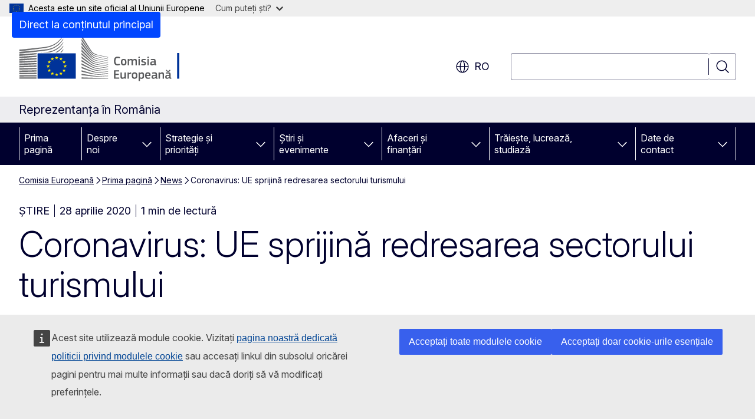

--- FILE ---
content_type: text/html; charset=UTF-8
request_url: https://romania.representation.ec.europa.eu/news/coronavirus-ue-sprijina-redresarea-sectorului-turismului-2020-04-28_ro
body_size: 16628
content:
<!DOCTYPE html>
<html lang="ro" dir="ltr" prefix="og: https://ogp.me/ns#">
  <head>
    <meta charset="utf-8" />
<meta name="description" content="Comisia sprijină statele membre pentru a face față impactului resimțit în sectorul turismului din cauza coronavirsului. Ieri, 27 aprilie, în..." />
<meta name="keywords" content="politica transporturilor" />
<link rel="canonical" href="https://romania.representation.ec.europa.eu/news/coronavirus-ue-sprijina-redresarea-sectorului-turismului-2020-04-28_ro" />
<meta property="og:determiner" content="auto" />
<meta property="og:site_name" content="Reprezentanța în România" />
<meta property="og:type" content="website" />
<meta property="og:url" content="https://romania.representation.ec.europa.eu/news/coronavirus-ue-sprijina-redresarea-sectorului-turismului-2020-04-28_ro" />
<meta property="og:title" content="Coronavirus: UE sprijină redresarea sectorului turismului" />
<meta property="og:description" content="Comisia sprijină statele membre pentru a face față impactului resimțit în sectorul turismului din cauza coronavirsului. Ieri, 27 aprilie, în..." />
<meta property="og:image" content="https://romania.representation.ec.europa.eu/sites/default/files/styles/ewcms_metatag_image/public/2021-06/turism.png?itok=47s5TL_8" />
<meta property="og:image:alt" content="turism.png" />
<meta property="og:updated_time" content="2020-04-28T14:00:00+0200" />
<meta name="twitter:card" content="summary_large_image" />
<meta name="twitter:description" content="Comisia sprijină statele membre pentru a face față impactului resimțit în sectorul turismului din cauza coronavirsului. Ieri, 27 aprilie, în..." />
<meta name="twitter:title" content="Coronavirus: UE sprijină redresarea sectorului turismului" />
<meta name="twitter:image" content="https://romania.representation.ec.europa.eu/sites/default/files/styles/ewcms_metatag_image/public/2021-06/turism.png?itok=47s5TL_8" />
<meta name="twitter:image:alt" content="turism.png" />
<meta http-equiv="X-UA-Compatible" content="IE=edge,chrome=1" />
<meta name="Generator" content="Drupal 11 (https://www.drupal.org)" />
<meta name="MobileOptimized" content="width" />
<meta name="HandheldFriendly" content="true" />
<meta name="viewport" content="width=device-width, initial-scale=1.0" />
<script type="application/json">{"service":"preview","position":"before"}</script>
<script type="application/ld+json">{
    "@context": "https:\/\/schema.org",
    "@type": "BreadcrumbList",
    "itemListElement": [
        {
            "@type": "ListItem",
            "position": 1,
            "item": {
                "@id": "https:\/\/commission.europa.eu\/index_en",
                "name": "Comisia Europeană"
            }
        },
        {
            "@type": "ListItem",
            "position": 2,
            "item": {
                "@id": "https:\/\/romania.representation.ec.europa.eu\/index_ro",
                "name": "Prima pagină"
            }
        },
        {
            "@type": "ListItem",
            "position": 3,
            "item": {
                "@id": "https:\/\/romania.representation.ec.europa.eu\/news_ro",
                "name": "News"
            }
        },
        {
            "@type": "ListItem",
            "position": 4,
            "item": {
                "@id": "https:\/\/romania.representation.ec.europa.eu\/news\/coronavirus-ue-sprijina-redresarea-sectorului-turismului-2020-04-28_ro",
                "name": "Coronavirus: UE sprijină redresarea sectorului turismului"
            }
        }
    ]
}</script>
<link rel="icon" href="/themes/contrib/oe_theme/images/favicons/ec/favicon.ico" type="image/vnd.microsoft.icon" />
<link rel="alternate" hreflang="ro" href="https://romania.representation.ec.europa.eu/news/coronavirus-ue-sprijina-redresarea-sectorului-turismului-2020-04-28_ro" />
<link rel="icon" href="/themes/contrib/oe_theme/images/favicons/ec/favicon.svg" type="image/svg+xml" />
<link rel="apple-touch-icon" href="/themes/contrib/oe_theme/images/favicons/ec/favicon.png" />

    <title>Coronavirus: UE sprijină redresarea sectorului turismului - Reprezentanța în România</title>
    <link rel="stylesheet" media="all" href="/sites/default/files/css/css_EuvOIPfkz_qxRHe78dBZIZl86eue_yHpGlh_OYXRNGM.css?delta=0&amp;language=ro&amp;theme=ewcms_theme&amp;include=eJxFyUEKwCAMBMAPCXlSUFkwYIyYheLvS0-9zGXwdE_BpzJi0nYJKAcc0sN3LCzqtHbquYr-7z62WPIm4dJq4gWS5B4w" />
<link rel="stylesheet" media="all" href="/sites/default/files/css/css_c_eGwh-jPNTkPVz-aARKEyu5u_7qpWFEybTfwAJtpBQ.css?delta=1&amp;language=ro&amp;theme=ewcms_theme&amp;include=eJxFyUEKwCAMBMAPCXlSUFkwYIyYheLvS0-9zGXwdE_BpzJi0nYJKAcc0sN3LCzqtHbquYr-7z62WPIm4dJq4gWS5B4w" />
<link rel="stylesheet" media="print" href="/sites/default/files/css/css__WjVmlL4kE6ZJfK-lI1Al4Mo1u8fan5oIFj10lljxkw.css?delta=2&amp;language=ro&amp;theme=ewcms_theme&amp;include=eJxFyUEKwCAMBMAPCXlSUFkwYIyYheLvS0-9zGXwdE_BpzJi0nYJKAcc0sN3LCzqtHbquYr-7z62WPIm4dJq4gWS5B4w" />
<link rel="stylesheet" media="all" href="/sites/default/files/css/css_X7o2R2Nl7jdwduOHX3u0xIDUbhFvvtlpcPEcFDzxWgU.css?delta=3&amp;language=ro&amp;theme=ewcms_theme&amp;include=eJxFyUEKwCAMBMAPCXlSUFkwYIyYheLvS0-9zGXwdE_BpzJi0nYJKAcc0sN3LCzqtHbquYr-7z62WPIm4dJq4gWS5B4w" />
<link rel="stylesheet" media="print" href="/sites/default/files/css/css_mYvZdEmPEsEibE0OesxxPr1VxKla8juufzEOLpbE0c4.css?delta=4&amp;language=ro&amp;theme=ewcms_theme&amp;include=eJxFyUEKwCAMBMAPCXlSUFkwYIyYheLvS0-9zGXwdE_BpzJi0nYJKAcc0sN3LCzqtHbquYr-7z62WPIm4dJq4gWS5B4w" />
<link rel="stylesheet" media="all" href="/sites/default/files/css/css_Hk58tebOWu-aPhSaia-QUuolG2-kryZLyCKthCgKkek.css?delta=5&amp;language=ro&amp;theme=ewcms_theme&amp;include=eJxFyUEKwCAMBMAPCXlSUFkwYIyYheLvS0-9zGXwdE_BpzJi0nYJKAcc0sN3LCzqtHbquYr-7z62WPIm4dJq4gWS5B4w" />
<link rel="stylesheet" media="print" href="/sites/default/files/css/css_KU4Z-K32rS5qN873e8GpThohBsS-ACbhJYwNjV2vYXg.css?delta=6&amp;language=ro&amp;theme=ewcms_theme&amp;include=eJxFyUEKwCAMBMAPCXlSUFkwYIyYheLvS0-9zGXwdE_BpzJi0nYJKAcc0sN3LCzqtHbquYr-7z62WPIm4dJq4gWS5B4w" />

    
  </head>
  <body class="language-ro ecl-typography path-node page-node-type-oe-news">
          <a
  href="#main-content"
  class="ecl-link ecl-link--primary ecl-skip-link"
   id="skip-id"
>Direct la conținutul principal</a>

        <div id="cck_here"></div>    <script type="application/json">{"utility":"globan","theme":"light","logo":true,"link":true,"mode":false}</script>

      <div class="dialog-off-canvas-main-canvas" data-off-canvas-main-canvas>
          <header
  class="ecl-site-header ecl-site-header-with-logo-l ecl-site-header--has-menu"
  data-ecl-auto-init="SiteHeader"
>
  
    <div class="ecl-site-header__header">
        <div class="ecl-site-header__inner">
      <div class="ecl-site-header__background">
        <div class="ecl-site-header__header">
          <div class="ecl-site-header__container ecl-container">
            <div class="ecl-site-header__top" data-ecl-site-header-top>
                    <a
    class="ecl-link ecl-link--standalone ecl-site-header__logo-link"
    href="https://commission.europa.eu/index_ro"
    aria-label="Prima pagină - Comisia Europeană"
    data-aria-label-en="Home - European Commission"
  >
                                <picture
  class="ecl-picture ecl-site-header__picture"
   title="Comisia&#x20;European&#x0103;"
><source 
                  srcset="/themes/contrib/oe_theme/dist/ec/images/logo/positive/logo-ec--ro.svg"
                          media="(min-width: 996px)"
                      ><img 
          class="ecl-site-header__logo-image ecl-site-header__logo-image--l"
              src="/themes/contrib/oe_theme/dist/ec/images/logo/logo-ec--mute.svg"
              alt="Logoul Comisiei Europene"
          ></picture>  </a>


              <div class="ecl-site-header__action">
                  <div class="ecl-site-header__language"><a
    class="ecl-button ecl-button--tertiary ecl-button--neutral ecl-site-header__language-selector"
    href="https://romania.representation.ec.europa.eu/news/coronavirus-ue-sprijina-redresarea-sectorului-turismului-2020-04-28_ro"
    data-ecl-language-selector
    role="button"
    aria-label="Change language, current language is română - ro"
      aria-controls="language-list-overlay"
    ><span class="ecl-site-header__language-icon"><span 
  class="wt-icon--global ecl-icon ecl-icon--m ecl-site-header__icon ecl-icon--global"
  aria-hidden="false"
   title="ro" role="img"></span></span>ro</a><div class="ecl-site-header__language-container" id="language-list-overlay" hidden data-ecl-language-list-overlay aria-labelledby="ecl-site-header__language-title" role="dialog"><div class="ecl-site-header__language-header"><div
        class="ecl-site-header__language-title"
        id="ecl-site-header__language-title"
      >Select your language</div><button
  class="ecl-button ecl-button--tertiary ecl-button--neutral ecl-site-header__language-close ecl-button--icon-only"
  type="submit"
   data-ecl-language-list-close
><span class="ecl-button__container"><span class="ecl-button__label" data-ecl-label="true">Închideți</span><span 
  class="wt-icon--close ecl-icon ecl-icon--m ecl-button__icon ecl-icon--close"
  aria-hidden="true"
   data-ecl-icon></span></span></button></div><div
      class="ecl-site-header__language-content"
      data-ecl-language-list-content
    ><div class="ecl-site-header__language-category" data-ecl-language-list-eu><ul class="ecl-site-header__language-list" translate="no"><li class="ecl-site-header__language-item"><a
  href="https://romania.representation.ec.europa.eu/news/coronavirus-ue-sprijina-redresarea-sectorului-turismului-2020-04-28_bg"
  class="ecl-link ecl-link--standalone ecl-link--no-visited ecl-site-header__language-link"
   hreflang="bg"
><span class="ecl-site-header__language-link-code">bg</span><span class="ecl-site-header__language-link-label" lang="bg">български</span></a></li><li class="ecl-site-header__language-item"><a
  href="https://romania.representation.ec.europa.eu/news/coronavirus-ue-sprijina-redresarea-sectorului-turismului-2020-04-28_es"
  class="ecl-link ecl-link--standalone ecl-link--no-visited ecl-site-header__language-link"
   hreflang="es"
><span class="ecl-site-header__language-link-code">es</span><span class="ecl-site-header__language-link-label" lang="es">español</span></a></li><li class="ecl-site-header__language-item"><a
  href="https://romania.representation.ec.europa.eu/news/coronavirus-ue-sprijina-redresarea-sectorului-turismului-2020-04-28_cs"
  class="ecl-link ecl-link--standalone ecl-link--no-visited ecl-site-header__language-link"
   hreflang="cs"
><span class="ecl-site-header__language-link-code">cs</span><span class="ecl-site-header__language-link-label" lang="cs">čeština</span></a></li><li class="ecl-site-header__language-item"><a
  href="https://romania.representation.ec.europa.eu/news/coronavirus-ue-sprijina-redresarea-sectorului-turismului-2020-04-28_da"
  class="ecl-link ecl-link--standalone ecl-link--no-visited ecl-site-header__language-link"
   hreflang="da"
><span class="ecl-site-header__language-link-code">da</span><span class="ecl-site-header__language-link-label" lang="da">dansk</span></a></li><li class="ecl-site-header__language-item"><a
  href="https://romania.representation.ec.europa.eu/news/coronavirus-ue-sprijina-redresarea-sectorului-turismului-2020-04-28_de"
  class="ecl-link ecl-link--standalone ecl-link--no-visited ecl-site-header__language-link"
   hreflang="de"
><span class="ecl-site-header__language-link-code">de</span><span class="ecl-site-header__language-link-label" lang="de">Deutsch</span></a></li><li class="ecl-site-header__language-item"><a
  href="https://romania.representation.ec.europa.eu/news/coronavirus-ue-sprijina-redresarea-sectorului-turismului-2020-04-28_et"
  class="ecl-link ecl-link--standalone ecl-link--no-visited ecl-site-header__language-link"
   hreflang="et"
><span class="ecl-site-header__language-link-code">et</span><span class="ecl-site-header__language-link-label" lang="et">eesti</span></a></li><li class="ecl-site-header__language-item"><a
  href="https://romania.representation.ec.europa.eu/news/coronavirus-ue-sprijina-redresarea-sectorului-turismului-2020-04-28_el"
  class="ecl-link ecl-link--standalone ecl-link--no-visited ecl-site-header__language-link"
   hreflang="el"
><span class="ecl-site-header__language-link-code">el</span><span class="ecl-site-header__language-link-label" lang="el">ελληνικά</span></a></li><li class="ecl-site-header__language-item"><a
  href="https://romania.representation.ec.europa.eu/news/coronavirus-ue-sprijina-redresarea-sectorului-turismului-2020-04-28_en"
  class="ecl-link ecl-link--standalone ecl-link--no-visited ecl-site-header__language-link"
   hreflang="en"
><span class="ecl-site-header__language-link-code">en</span><span class="ecl-site-header__language-link-label" lang="en">English</span></a></li><li class="ecl-site-header__language-item"><a
  href="https://romania.representation.ec.europa.eu/news/coronavirus-ue-sprijina-redresarea-sectorului-turismului-2020-04-28_fr"
  class="ecl-link ecl-link--standalone ecl-link--no-visited ecl-site-header__language-link"
   hreflang="fr"
><span class="ecl-site-header__language-link-code">fr</span><span class="ecl-site-header__language-link-label" lang="fr">français</span></a></li><li class="ecl-site-header__language-item"><a
  href="https://romania.representation.ec.europa.eu/news/coronavirus-ue-sprijina-redresarea-sectorului-turismului-2020-04-28_ga"
  class="ecl-link ecl-link--standalone ecl-link--no-visited ecl-site-header__language-link"
   hreflang="ga"
><span class="ecl-site-header__language-link-code">ga</span><span class="ecl-site-header__language-link-label" lang="ga">Gaeilge</span></a></li><li class="ecl-site-header__language-item"><a
  href="https://romania.representation.ec.europa.eu/news/coronavirus-ue-sprijina-redresarea-sectorului-turismului-2020-04-28_hr"
  class="ecl-link ecl-link--standalone ecl-link--no-visited ecl-site-header__language-link"
   hreflang="hr"
><span class="ecl-site-header__language-link-code">hr</span><span class="ecl-site-header__language-link-label" lang="hr">hrvatski</span></a></li><li class="ecl-site-header__language-item"><a
  href="https://romania.representation.ec.europa.eu/news/coronavirus-ue-sprijina-redresarea-sectorului-turismului-2020-04-28_it"
  class="ecl-link ecl-link--standalone ecl-link--no-visited ecl-site-header__language-link"
   hreflang="it"
><span class="ecl-site-header__language-link-code">it</span><span class="ecl-site-header__language-link-label" lang="it">italiano</span></a></li><li class="ecl-site-header__language-item"><a
  href="https://romania.representation.ec.europa.eu/news/coronavirus-ue-sprijina-redresarea-sectorului-turismului-2020-04-28_lv"
  class="ecl-link ecl-link--standalone ecl-link--no-visited ecl-site-header__language-link"
   hreflang="lv"
><span class="ecl-site-header__language-link-code">lv</span><span class="ecl-site-header__language-link-label" lang="lv">latviešu</span></a></li><li class="ecl-site-header__language-item"><a
  href="https://romania.representation.ec.europa.eu/news/coronavirus-ue-sprijina-redresarea-sectorului-turismului-2020-04-28_lt"
  class="ecl-link ecl-link--standalone ecl-link--no-visited ecl-site-header__language-link"
   hreflang="lt"
><span class="ecl-site-header__language-link-code">lt</span><span class="ecl-site-header__language-link-label" lang="lt">lietuvių</span></a></li><li class="ecl-site-header__language-item"><a
  href="https://romania.representation.ec.europa.eu/news/coronavirus-ue-sprijina-redresarea-sectorului-turismului-2020-04-28_hu"
  class="ecl-link ecl-link--standalone ecl-link--no-visited ecl-site-header__language-link"
   hreflang="hu"
><span class="ecl-site-header__language-link-code">hu</span><span class="ecl-site-header__language-link-label" lang="hu">magyar</span></a></li><li class="ecl-site-header__language-item"><a
  href="https://romania.representation.ec.europa.eu/news/coronavirus-ue-sprijina-redresarea-sectorului-turismului-2020-04-28_mt"
  class="ecl-link ecl-link--standalone ecl-link--no-visited ecl-site-header__language-link"
   hreflang="mt"
><span class="ecl-site-header__language-link-code">mt</span><span class="ecl-site-header__language-link-label" lang="mt">Malti</span></a></li><li class="ecl-site-header__language-item"><a
  href="https://romania.representation.ec.europa.eu/news/coronavirus-ue-sprijina-redresarea-sectorului-turismului-2020-04-28_nl"
  class="ecl-link ecl-link--standalone ecl-link--no-visited ecl-site-header__language-link"
   hreflang="nl"
><span class="ecl-site-header__language-link-code">nl</span><span class="ecl-site-header__language-link-label" lang="nl">Nederlands</span></a></li><li class="ecl-site-header__language-item"><a
  href="https://romania.representation.ec.europa.eu/news/coronavirus-ue-sprijina-redresarea-sectorului-turismului-2020-04-28_pl"
  class="ecl-link ecl-link--standalone ecl-link--no-visited ecl-site-header__language-link"
   hreflang="pl"
><span class="ecl-site-header__language-link-code">pl</span><span class="ecl-site-header__language-link-label" lang="pl">polski</span></a></li><li class="ecl-site-header__language-item"><a
  href="https://romania.representation.ec.europa.eu/news/coronavirus-ue-sprijina-redresarea-sectorului-turismului-2020-04-28_pt"
  class="ecl-link ecl-link--standalone ecl-link--no-visited ecl-site-header__language-link"
   hreflang="pt"
><span class="ecl-site-header__language-link-code">pt</span><span class="ecl-site-header__language-link-label" lang="pt">português</span></a></li><li class="ecl-site-header__language-item"><a
  href="https://romania.representation.ec.europa.eu/news/coronavirus-ue-sprijina-redresarea-sectorului-turismului-2020-04-28_ro"
  class="ecl-link ecl-link--standalone ecl-link--no-visited ecl-site-header__language-link ecl-site-header__language-link--active"
   hreflang="ro"
><span class="ecl-site-header__language-link-code">ro</span><span class="ecl-site-header__language-link-label" lang="ro">română</span></a></li><li class="ecl-site-header__language-item"><a
  href="https://romania.representation.ec.europa.eu/news/coronavirus-ue-sprijina-redresarea-sectorului-turismului-2020-04-28_sk"
  class="ecl-link ecl-link--standalone ecl-link--no-visited ecl-site-header__language-link"
   hreflang="sk"
><span class="ecl-site-header__language-link-code">sk</span><span class="ecl-site-header__language-link-label" lang="sk">slovenčina</span></a></li><li class="ecl-site-header__language-item"><a
  href="https://romania.representation.ec.europa.eu/news/coronavirus-ue-sprijina-redresarea-sectorului-turismului-2020-04-28_sl"
  class="ecl-link ecl-link--standalone ecl-link--no-visited ecl-site-header__language-link"
   hreflang="sl"
><span class="ecl-site-header__language-link-code">sl</span><span class="ecl-site-header__language-link-label" lang="sl">slovenščina</span></a></li><li class="ecl-site-header__language-item"><a
  href="https://romania.representation.ec.europa.eu/news/coronavirus-ue-sprijina-redresarea-sectorului-turismului-2020-04-28_fi"
  class="ecl-link ecl-link--standalone ecl-link--no-visited ecl-site-header__language-link"
   hreflang="fi"
><span class="ecl-site-header__language-link-code">fi</span><span class="ecl-site-header__language-link-label" lang="fi">suomi</span></a></li><li class="ecl-site-header__language-item"><a
  href="https://romania.representation.ec.europa.eu/news/coronavirus-ue-sprijina-redresarea-sectorului-turismului-2020-04-28_sv"
  class="ecl-link ecl-link--standalone ecl-link--no-visited ecl-site-header__language-link"
   hreflang="sv"
><span class="ecl-site-header__language-link-code">sv</span><span class="ecl-site-header__language-link-label" lang="sv">svenska</span></a></li></ul></div></div></div></div>
<div class="ecl-site-header__search-container" role="search">
  <a
    class="ecl-button ecl-button--tertiary ecl-site-header__search-toggle"
    href=""
    data-ecl-search-toggle="true"
    aria-controls=""
    aria-expanded="false"
  ><span 
  class="wt-icon--search ecl-icon ecl-icon--s ecl-site-header__icon ecl-icon--search"
  aria-hidden="true"
   role="img"></span></a>
  <script type="application/json">{"service":"search","version":"2.0","form":".ecl-search-form","filters":{"scope":{"sites":[{"selected":true,"name":"Reprezentan\u021ba \u00een Rom\u00e2nia","id":["comm-ewcms-romania"]}]}}}</script>
<form
  class="ecl-search-form ecl-site-header__search"
  role="search"
   class="oe-search-search-form" data-drupal-selector="oe-search-search-form" action="/news/coronavirus-ue-sprijina-redresarea-sectorului-turismului-2020-04-28_ro" method="post" id="oe-search-search-form" accept-charset="UTF-8" data-ecl-search-form
><div class="ecl-form-group"><label
                  for="edit-keys"
            id="edit-keys-label"
          class="ecl-form-label ecl-search-form__label"
    >Căutați</label><input
      id="edit-keys"
      class="ecl-text-input ecl-text-input--m ecl-search-form__text-input form-search ecl-search-form__text-input"
      name="keys"
        type="search"
            
  ></div><button
  class="ecl-button ecl-button--tertiary ecl-search-form__button ecl-search-form__button ecl-button--icon-only"
  type="submit"
  
><span class="ecl-button__container"><span 
  class="wt-icon--search ecl-icon ecl-icon--m ecl-button__icon ecl-icon--search"
  aria-hidden="true"
   data-ecl-icon></span><span class="ecl-button__label" data-ecl-label="true">Căutați</span></span></button><input autocomplete="off" data-drupal-selector="form-cvzit4l2nsqszp9nolaircskv16xh-4cxi9ny50gjts" type="hidden" name="form_build_id" value="form-CVZIT4l2NSQSZP9nOLaIrcsKv16xh_4cXI9Ny50gjts" /><input data-drupal-selector="edit-oe-search-search-form" type="hidden" name="form_id" value="oe_search_search_form" /></form>
  
</div>


              </div>
            </div>
          </div>
        </div>
      </div>
    </div>
  
  </div>
      <div>
    <div id="block-machinetranslation">
  
    
      <div class="ecl-lang-select-page ecl-u-pv-m ecl-u-d-none" id="etrans-block">
  <div class="ecl-container">
    <div class="webtools-etrans--wrapper">
      <div id="webtools-etrans"></div>
      <div class="webtools-etrans--message">
        <div
  class="ecl-notification ecl-notification--info"
  data-ecl-notification
  role="alert"
  data-ecl-auto-init="Notification"
><span 
  class="wt-icon--information ecl-icon ecl-icon--m ecl-notification__icon ecl-icon--information"
  aria-hidden="false"
  ></span><div class="ecl-notification__content"><button
  class="ecl-button ecl-button--tertiary ecl-button--m ecl-button--neutral ecl-notification__close ecl-button--icon-only"
  type="button"
   data-ecl-notification-close
><span class="ecl-button__container"><span class="ecl-button__label" data-ecl-label="true">&nbsp;</span><span 
  class="wt-icon--close ecl-icon ecl-icon--m ecl-button__icon ecl-icon--close"
  aria-hidden="true"
   data-ecl-icon></span></span></button><div class="ecl-notification__description">&nbsp;</div></div></div>      </div>
    </div>
  </div>
</div>
<div class="ecl-lang-select-page ecl-u-pv-m ecl-u-d-none" id="no-etrans-block">
  <div class="ecl-container">
    <div class="webtools-etrans--wrapper">
      <div id="webtools-etrans"></div>
      <div class="webtools-etrans--message">
        <div
  class="ecl-notification ecl-notification--warning"
  data-ecl-notification
  role="alert"
  data-ecl-auto-init="Notification"
><span 
  class="wt-icon--information ecl-icon ecl-icon--m ecl-notification__icon ecl-icon--information"
  aria-hidden="false"
  ></span><div class="ecl-notification__content"><button
  class="ecl-button ecl-button--tertiary ecl-button--m ecl-button--neutral ecl-notification__close ecl-button--icon-only"
  type="button"
   data-ecl-notification-close
><span class="ecl-button__container"><span class="ecl-button__label" data-ecl-label="true">&nbsp;</span><span 
  class="wt-icon--close ecl-icon ecl-icon--m ecl-button__icon ecl-icon--close"
  aria-hidden="true"
   data-ecl-icon></span></span></button><div class="ecl-notification__description">&nbsp;</div></div></div>      </div>
    </div>
  </div>
</div>

  </div>

  </div>

  
          <div class="ecl-site-header__banner">
      <div class="ecl-container">
                  <div class="ecl-site-header__site-name">Reprezentanța în România</div>
                      </div>
    </div>
      <div id="block-ewcms-theme-horizontal-menu">
  
    
      <div style="height: 0">&nbsp;</div><div class="ewcms-horizontal-menu">
      
                                                                                                                            
                                                                                        
                                                                                                                            
                                                                      
                                                                                                          
                                                                      
          
      <nav
  class="ecl-menu"
  data-ecl-menu
  data-ecl-menu-max-lines="2"
  data-ecl-auto-init="Menu"
      data-ecl-menu-label-open="Menu"
        data-ecl-menu-label-close="Închideți"
    role="navigation" aria-label="Meniu&#x20;de&#x20;navigare&#x20;pe&#x20;site"
><div class="ecl-menu__overlay"></div><div class="ecl-container ecl-menu__container"><button
  class="ecl-button ecl-button--tertiary ecl-button--neutral ecl-menu__open ecl-button--icon-only"
  type="button"
   data-ecl-menu-open aria-expanded="false"
><span class="ecl-button__container"><span 
  class="wt-icon--hamburger ecl-icon ecl-icon--m ecl-button__icon ecl-icon--hamburger"
  aria-hidden="true"
   data-ecl-icon></span><span 
  class="wt-icon--close ecl-icon ecl-icon--m ecl-button__icon ecl-icon--close"
  aria-hidden="true"
   data-ecl-icon></span><span class="ecl-button__label" data-ecl-label="true">Menu</span></span></button><section class="ecl-menu__inner" data-ecl-menu-inner aria-label="Menu"><header class="ecl-menu__inner-header"><button
  class="ecl-button ecl-button--tertiary ecl-menu__close ecl-button--icon-only"
  type="submit"
   data-ecl-menu-close
><span class="ecl-button__container"><span class="ecl-button__label" data-ecl-label="true">Închideți</span><span 
  class="wt-icon--close ecl-icon ecl-icon--m ecl-button__icon ecl-icon--close"
  aria-hidden="true"
   data-ecl-icon></span></span></button><div class="ecl-menu__title">Menu</div><button
  class="ecl-button ecl-button--tertiary ecl-menu__back"
  type="submit"
   data-ecl-menu-back
><span class="ecl-button__container"><span 
  class="wt-icon--corner-arrow ecl-icon ecl-icon--xs ecl-icon--rotate-270 ecl-button__icon ecl-icon--corner-arrow"
  aria-hidden="true"
   data-ecl-icon></span><span class="ecl-button__label" data-ecl-label="true">Back</span></span></button></header><button
  class="ecl-button ecl-button--tertiary ecl-menu__item ecl-menu__items-previous ecl-button--icon-only"
  type="button"
   data-ecl-menu-items-previous tabindex="-1"
><span class="ecl-button__container"><span 
  class="wt-icon--corner-arrow ecl-icon ecl-icon--s ecl-icon--rotate-270 ecl-button__icon ecl-icon--corner-arrow"
  aria-hidden="true"
   data-ecl-icon></span><span class="ecl-button__label" data-ecl-label="true">Previous items</span></span></button><button
  class="ecl-button ecl-button--tertiary ecl-menu__item ecl-menu__items-next ecl-button--icon-only"
  type="button"
   data-ecl-menu-items-next tabindex="-1"
><span class="ecl-button__container"><span 
  class="wt-icon--corner-arrow ecl-icon ecl-icon--s ecl-icon--rotate-90 ecl-button__icon ecl-icon--corner-arrow"
  aria-hidden="true"
   data-ecl-icon></span><span class="ecl-button__label" data-ecl-label="true">Next items</span></span></button><ul class="ecl-menu__list" data-ecl-menu-list><li class="ecl-menu__item" data-ecl-menu-item id="ecl-menu-item-ecl-menu-771092917-0"><a
  href="/index_ro"
  class="ecl-link ecl-link--standalone ecl-menu__link"
   data-untranslated-label="Home" data-active-path="&#x2F;" data-ecl-menu-link id="ecl-menu-item-ecl-menu-771092917-0-link"
>Prima pagină</a></li><li class="ecl-menu__item ecl-menu__item--has-children" data-ecl-menu-item data-ecl-has-children aria-haspopup aria-expanded="false" id="ecl-menu-item-ecl-menu-771092917-1"><a
  href="/despre-noi_ro"
  class="ecl-link ecl-link--standalone ecl-menu__link"
   data-untranslated-label="Despre&#x20;noi" data-active-path="&#x2F;node&#x2F;12" data-ecl-menu-link id="ecl-menu-item-ecl-menu-771092917-1-link"
>Despre noi</a><button
  class="ecl-button ecl-button--tertiary ecl-button--neutral ecl-menu__button-caret ecl-button--icon-only"
  type="button"
   data-ecl-menu-caret aria-label="Accesa&#x021B;i&#x20;submeniul" aria-describedby="ecl-menu-item-ecl-menu-771092917-1-link" aria-expanded="false"
><span class="ecl-button__container"><span 
  class="wt-icon--corner-arrow ecl-icon ecl-icon--xs ecl-icon--rotate-180 ecl-button__icon ecl-icon--corner-arrow"
  aria-hidden="true"
   data-ecl-icon></span></span></button><div
    class="ecl-menu__mega"
    data-ecl-menu-mega
  ><ul class="ecl-menu__sublist"><li
        class="ecl-menu__subitem"
        data-ecl-menu-subitem
      ><a
  href="/despre-noi/rolul-reprezentantei-comisiei-europene-romania_ro"
  class="ecl-link ecl-link--standalone ecl-menu__sublink"
   data-untranslated-label="Misiunea" data-active-path="&#x2F;node&#x2F;13"
>Misiunea</a></li><li
        class="ecl-menu__subitem"
        data-ecl-menu-subitem
      ><a
  href="/despre-noi/din-cadrul-echipei-reprezentantei-fac-parte_ro"
  class="ecl-link ecl-link--standalone ecl-menu__sublink"
   data-untranslated-label="Echipa" data-active-path="&#x2F;node&#x2F;14"
>Echipa</a></li><li
        class="ecl-menu__subitem"
        data-ecl-menu-subitem
      ><a
  href="/despre-noi/datele-de-contact-ale-reprezentantei-comisiei-europene-romania_ro"
  class="ecl-link ecl-link--standalone ecl-menu__sublink"
   data-untranslated-label="Contacteaz&#x0103;-ne" data-active-path="&#x2F;node&#x2F;15"
>Contactează-ne</a></li><li
        class="ecl-menu__subitem"
        data-ecl-menu-subitem
      ><a
  href="/despre-noi/casa-europa-house-europe_ro"
  class="ecl-link ecl-link--standalone ecl-menu__sublink"
   data-untranslated-label="Casa&#x20;Europa&#x20;-&#x20;House&#x20;of&#x20;Europe" data-active-path="&#x2F;node&#x2F;16"
>Casa Europa - House of Europe</a></li><li
        class="ecl-menu__subitem"
        data-ecl-menu-subitem
      ><a
  href="/despre-noi/scurt-istoric-al-relatiilor-dintre-romania-si-uniunea-europeana_ro"
  class="ecl-link ecl-link--standalone ecl-menu__sublink"
   data-untranslated-label="Rom&#x00E2;nia&#x20;&#x00EE;n&#x20;UE" data-active-path="&#x2F;node&#x2F;17"
>România în UE</a></li><li
        class="ecl-menu__subitem"
        data-ecl-menu-subitem
      ><a
  href="/despre-noi/informatii-generale-privind-uniunea-europeana_ro"
  class="ecl-link ecl-link--standalone ecl-menu__sublink"
   data-untranslated-label="Despre&#x20;UE" data-active-path="&#x2F;node&#x2F;18"
>Despre UE</a></li><li class="ecl-menu__subitem ecl-menu__see-all"><a
  href="/despre-noi_ro"
  class="ecl-link ecl-link--standalone ecl-link--icon ecl-menu__sublink"
  
><span 
      class="ecl-link__label">Vedeți tot</span><span 
  class="wt-icon--arrow-left ecl-icon ecl-icon--xs ecl-icon--rotate-180 ecl-link__icon ecl-icon--arrow-left"
  aria-hidden="true"
  ></span></a></li></ul></div></li><li class="ecl-menu__item ecl-menu__item--has-children" data-ecl-menu-item data-ecl-has-children aria-haspopup aria-expanded="false" id="ecl-menu-item-ecl-menu-771092917-2"><a
  href="/strategie-si-prioritati_ro"
  class="ecl-link ecl-link--standalone ecl-menu__link"
   data-untranslated-label="Strategie&#x20;&#x0219;i&#x20;priorit&#x0103;&#x021B;i" data-active-path="&#x2F;node&#x2F;19" data-ecl-menu-link id="ecl-menu-item-ecl-menu-771092917-2-link"
>Strategie și priorități</a><button
  class="ecl-button ecl-button--tertiary ecl-button--neutral ecl-menu__button-caret ecl-button--icon-only"
  type="button"
   data-ecl-menu-caret aria-label="Accesa&#x021B;i&#x20;submeniul" aria-describedby="ecl-menu-item-ecl-menu-771092917-2-link" aria-expanded="false"
><span class="ecl-button__container"><span 
  class="wt-icon--corner-arrow ecl-icon ecl-icon--xs ecl-icon--rotate-180 ecl-button__icon ecl-icon--corner-arrow"
  aria-hidden="true"
   data-ecl-icon></span></span></button><div
    class="ecl-menu__mega"
    data-ecl-menu-mega
  ><ul class="ecl-menu__sublist"><li
        class="ecl-menu__subitem"
        data-ecl-menu-subitem
      ><a
  href="/strategie-si-prioritati/prioritatile-comisiei-europene-2024-2029_ro"
  class="ecl-link ecl-link--standalone ecl-menu__sublink"
   data-untranslated-label="Priorit&#x0103;&#x021B;ile&#x20;Comisiei&#x20;Europene&#x3A;&#x20;2024-2029" data-active-path="&#x2F;node&#x2F;20"
>Prioritățile Comisiei Europene: 2024-2029</a></li><li
        class="ecl-menu__subitem"
        data-ecl-menu-subitem
      ><a
  href="/strategie-si-prioritati/planul-de-redresare-pentru-europa_ro"
  class="ecl-link ecl-link--standalone ecl-menu__sublink"
   data-untranslated-label="Planul&#x20;de&#x20;redresare&#x20;pentru&#x20;Europa" data-active-path="&#x2F;node&#x2F;21"
>Planul de redresare pentru Europa</a></li><li
        class="ecl-menu__subitem"
        data-ecl-menu-subitem
      ><a
  href="/strategie-si-prioritati/politici-cheie-ale-uniunii-europene-pentru-romania_ro"
  class="ecl-link ecl-link--standalone ecl-menu__sublink"
   data-untranslated-label="Politici-cheie&#x20;ale&#x20;Uniunii&#x20;Europene&#x20;pentru&#x20;Rom&#x00E2;nia" data-active-path="&#x2F;node&#x2F;22"
>Politici-cheie ale Uniunii Europene pentru România</a></li><li
        class="ecl-menu__subitem"
        data-ecl-menu-subitem
      ><a
  href="/strategie-si-prioritati/bugetul-ue-pentru-romania_ro"
  class="ecl-link ecl-link--standalone ecl-menu__sublink"
   data-untranslated-label="Bugetul&#x20;UE&#x20;pentru&#x20;Rom&#x00E2;nia" data-active-path="&#x2F;node&#x2F;23"
>Bugetul UE pentru România</a></li><li class="ecl-menu__subitem ecl-menu__see-all"><a
  href="/strategie-si-prioritati_ro"
  class="ecl-link ecl-link--standalone ecl-link--icon ecl-menu__sublink"
  
><span 
      class="ecl-link__label">Vedeți tot</span><span 
  class="wt-icon--arrow-left ecl-icon ecl-icon--xs ecl-icon--rotate-180 ecl-link__icon ecl-icon--arrow-left"
  aria-hidden="true"
  ></span></a></li></ul></div></li><li class="ecl-menu__item ecl-menu__item--has-children" data-ecl-menu-item data-ecl-has-children aria-haspopup aria-expanded="false" id="ecl-menu-item-ecl-menu-771092917-3"><a
  href="/stiri-evenimente-si-resurse-pentru-presa_ro"
  class="ecl-link ecl-link--standalone ecl-menu__link"
   data-untranslated-label="&#x0218;tiri&#x20;&#x0219;i&#x20;evenimente" data-active-path="&#x2F;node&#x2F;24" data-ecl-menu-link id="ecl-menu-item-ecl-menu-771092917-3-link"
>Știri și evenimente</a><button
  class="ecl-button ecl-button--tertiary ecl-button--neutral ecl-menu__button-caret ecl-button--icon-only"
  type="button"
   data-ecl-menu-caret aria-label="Accesa&#x021B;i&#x20;submeniul" aria-describedby="ecl-menu-item-ecl-menu-771092917-3-link" aria-expanded="false"
><span class="ecl-button__container"><span 
  class="wt-icon--corner-arrow ecl-icon ecl-icon--xs ecl-icon--rotate-180 ecl-button__icon ecl-icon--corner-arrow"
  aria-hidden="true"
   data-ecl-icon></span></span></button><div
    class="ecl-menu__mega"
    data-ecl-menu-mega
  ><ul class="ecl-menu__sublist"><li
        class="ecl-menu__subitem"
        data-ecl-menu-subitem
      ><a
  href="/stiri-evenimente-si-resurse-pentru-presa/stiri_ro"
  class="ecl-link ecl-link--standalone ecl-menu__sublink"
   data-untranslated-label="&#x0218;tiri" data-active-path="&#x2F;node&#x2F;25"
>Știri</a></li><li
        class="ecl-menu__subitem"
        data-ecl-menu-subitem
      ><a
  href="/stiri-evenimente-si-resurse-pentru-presa/evenimente_ro"
  class="ecl-link ecl-link--standalone ecl-menu__sublink"
   data-untranslated-label="Evenimente" data-active-path="&#x2F;node&#x2F;26"
>Evenimente</a></li><li
        class="ecl-menu__subitem"
        data-ecl-menu-subitem
      ><a
  href="/stiri-evenimente-si-resurse-pentru-presa/spatiul-presei_ro"
  class="ecl-link ecl-link--standalone ecl-menu__sublink"
   data-untranslated-label="Spa&#x021B;iul&#x20;presei" data-active-path="&#x2F;node&#x2F;27"
>Spațiul presei</a></li><li
        class="ecl-menu__subitem"
        data-ecl-menu-subitem
      ><a
  href="/stiri-evenimente-si-resurse-pentru-presa/true-adevarul-gol-golut_ro"
  class="ecl-link ecl-link--standalone ecl-menu__sublink"
   data-untranslated-label="trUE&#x20;-&#x20;Adev&#x0103;rul&#x20;gol-golu&#x021B;" data-active-path="&#x2F;node&#x2F;28"
>trUE - Adevărul gol-goluț</a></li><li
        class="ecl-menu__subitem"
        data-ecl-menu-subitem
      ><a
  href="/stiri-evenimente-si-resurse-pentru-presa/publicatii-ale-comisiei-europene-si-ale-institutiilor-uniunii-europene_ro"
  class="ecl-link ecl-link--standalone ecl-menu__sublink"
   data-untranslated-label="Publica&#x021B;ii" data-active-path="&#x2F;node&#x2F;29"
>Publicații</a></li><li
        class="ecl-menu__subitem"
        data-ecl-menu-subitem
      ><a
  href="/stiri-evenimente-si-resurse-pentru-presa/materiale-video_ro"
  class="ecl-link ecl-link--standalone ecl-menu__sublink"
   data-untranslated-label="Materiale&#x20;video" data-active-path="&#x2F;node&#x2F;30"
>Materiale video</a></li><li class="ecl-menu__subitem ecl-menu__see-all"><a
  href="/stiri-evenimente-si-resurse-pentru-presa_ro"
  class="ecl-link ecl-link--standalone ecl-link--icon ecl-menu__sublink"
  
><span 
      class="ecl-link__label">Vedeți tot</span><span 
  class="wt-icon--arrow-left ecl-icon ecl-icon--xs ecl-icon--rotate-180 ecl-link__icon ecl-icon--arrow-left"
  aria-hidden="true"
  ></span></a></li></ul></div></li><li class="ecl-menu__item ecl-menu__item--has-children" data-ecl-menu-item data-ecl-has-children aria-haspopup aria-expanded="false" id="ecl-menu-item-ecl-menu-771092917-4"><a
  href="/afaceri-si-finantari_ro"
  class="ecl-link ecl-link--standalone ecl-menu__link"
   data-untranslated-label="Afaceri&#x20;&#x0219;i&#x20;finan&#x021B;&#x0103;ri" data-active-path="&#x2F;node&#x2F;31" data-ecl-menu-link id="ecl-menu-item-ecl-menu-771092917-4-link"
>Afaceri și finanțări</a><button
  class="ecl-button ecl-button--tertiary ecl-button--neutral ecl-menu__button-caret ecl-button--icon-only"
  type="button"
   data-ecl-menu-caret aria-label="Accesa&#x021B;i&#x20;submeniul" aria-describedby="ecl-menu-item-ecl-menu-771092917-4-link" aria-expanded="false"
><span class="ecl-button__container"><span 
  class="wt-icon--corner-arrow ecl-icon ecl-icon--xs ecl-icon--rotate-180 ecl-button__icon ecl-icon--corner-arrow"
  aria-hidden="true"
   data-ecl-icon></span></span></button><div
    class="ecl-menu__mega"
    data-ecl-menu-mega
  ><ul class="ecl-menu__sublist"><li
        class="ecl-menu__subitem"
        data-ecl-menu-subitem
      ><a
  href="/afaceri-si-finantari/activitati-economice-uniunea-europeana_ro"
  class="ecl-link ecl-link--standalone ecl-menu__sublink"
   data-untranslated-label="Activit&#x0103;&#x021B;i&#x20;economice&#x20;&#x00EE;n&#x20;UE&#x20;" data-active-path="&#x2F;node&#x2F;32"
>Activități economice în UE </a></li><li
        class="ecl-menu__subitem"
        data-ecl-menu-subitem
      ><a
  href="/afaceri-si-finantari/finantare-si-subventii_ro"
  class="ecl-link ecl-link--standalone ecl-menu__sublink"
   data-untranslated-label="Finan&#x021B;are&#x20;&#x0219;i&#x20;subven&#x021B;ii" data-active-path="&#x2F;node&#x2F;33"
>Finanțare și subvenții</a></li><li
        class="ecl-menu__subitem"
        data-ecl-menu-subitem
      ><a
  href="/afaceri-si-finantari/licitatii-si-contracte_ro"
  class="ecl-link ecl-link--standalone ecl-menu__sublink"
   data-untranslated-label="Licita&#x021B;ii&#x20;&#x0219;i&#x20;contracte" data-active-path="&#x2F;node&#x2F;34"
>Licitații și contracte</a></li><li class="ecl-menu__subitem ecl-menu__see-all"><a
  href="/afaceri-si-finantari_ro"
  class="ecl-link ecl-link--standalone ecl-link--icon ecl-menu__sublink"
  
><span 
      class="ecl-link__label">Vedeți tot</span><span 
  class="wt-icon--arrow-left ecl-icon ecl-icon--xs ecl-icon--rotate-180 ecl-link__icon ecl-icon--arrow-left"
  aria-hidden="true"
  ></span></a></li></ul></div></li><li class="ecl-menu__item ecl-menu__item--has-children" data-ecl-menu-item data-ecl-has-children aria-haspopup aria-expanded="false" id="ecl-menu-item-ecl-menu-771092917-5"><a
  href="/traieste-lucreaza-studiaza_ro"
  class="ecl-link ecl-link--standalone ecl-menu__link"
   data-untranslated-label="Tr&#x0103;ie&#x0219;te,&#x20;lucreaz&#x0103;,&#x20;studiaz&#x0103;" data-active-path="&#x2F;node&#x2F;35" data-ecl-menu-link id="ecl-menu-item-ecl-menu-771092917-5-link"
>Trăiește, lucrează, studiază</a><button
  class="ecl-button ecl-button--tertiary ecl-button--neutral ecl-menu__button-caret ecl-button--icon-only"
  type="button"
   data-ecl-menu-caret aria-label="Accesa&#x021B;i&#x20;submeniul" aria-describedby="ecl-menu-item-ecl-menu-771092917-5-link" aria-expanded="false"
><span class="ecl-button__container"><span 
  class="wt-icon--corner-arrow ecl-icon ecl-icon--xs ecl-icon--rotate-180 ecl-button__icon ecl-icon--corner-arrow"
  aria-hidden="true"
   data-ecl-icon></span></span></button><div
    class="ecl-menu__mega"
    data-ecl-menu-mega
  ><ul class="ecl-menu__sublist"><li
        class="ecl-menu__subitem"
        data-ecl-menu-subitem
      ><a
  href="/traieste-lucreaza-studiaza/drepturile-tale-calitate-de-cetatean-al-uniunii-europene_ro"
  class="ecl-link ecl-link--standalone ecl-menu__sublink"
   data-untranslated-label="Drepturile&#x20;tale" data-active-path="&#x2F;node&#x2F;36"
>Drepturile tale</a></li><li
        class="ecl-menu__subitem"
        data-ecl-menu-subitem
      ><a
  href="/traieste-lucreaza-studiaza/vocea-ta-europa_ro"
  class="ecl-link ecl-link--standalone ecl-menu__sublink"
   data-untranslated-label="Vocea&#x20;ta&#x20;&#x00EE;n&#x20;Europa&#x20;" data-active-path="&#x2F;node&#x2F;37"
>Vocea ta în Europa </a></li><li
        class="ecl-menu__subitem"
        data-ecl-menu-subitem
      ><a
  href="/traieste-lucreaza-studiaza/studii-resurse-educative-stagii_ro"
  class="ecl-link ecl-link--standalone ecl-menu__sublink"
   data-untranslated-label="Studii,&#x20;resurse&#x20;educative,&#x20;stagii" data-active-path="&#x2F;node&#x2F;39"
>Studii, resurse educative, stagii</a></li><li
        class="ecl-menu__subitem"
        data-ecl-menu-subitem
      ><a
  href="/traieste-lucreaza-studiaza/lucreaza-pentru-institutiile-ue_ro"
  class="ecl-link ecl-link--standalone ecl-menu__sublink"
   data-untranslated-label="Lucreaz&#x0103;&#x20;pentru&#x20;institu&#x021B;iile&#x20;UE" data-active-path="&#x2F;node&#x2F;38"
>Lucrează pentru instituțiile UE</a></li><li
        class="ecl-menu__subitem"
        data-ecl-menu-subitem
      ><a
  href="/traieste-lucreaza-studiaza/euro-quiz-lider-european_ro"
  class="ecl-link ecl-link--standalone ecl-menu__sublink"
   data-untranslated-label="Euro&#x20;Quiz&#x20;&#x7C;&#x20;Lider&#x20;European" data-active-path="&#x2F;node&#x2F;731"
>Euro Quiz | Lider European</a></li><li class="ecl-menu__subitem ecl-menu__see-all"><a
  href="/traieste-lucreaza-studiaza_ro"
  class="ecl-link ecl-link--standalone ecl-link--icon ecl-menu__sublink"
  
><span 
      class="ecl-link__label">Vedeți tot</span><span 
  class="wt-icon--arrow-left ecl-icon ecl-icon--xs ecl-icon--rotate-180 ecl-link__icon ecl-icon--arrow-left"
  aria-hidden="true"
  ></span></a></li></ul></div></li><li class="ecl-menu__item ecl-menu__item--has-children" data-ecl-menu-item data-ecl-has-children aria-haspopup aria-expanded="false" id="ecl-menu-item-ecl-menu-771092917-6"><a
  href="/date-de-contact_ro"
  class="ecl-link ecl-link--standalone ecl-menu__link"
   data-untranslated-label="Date&#x20;de&#x20;contact" data-active-path="&#x2F;node&#x2F;40" data-ecl-menu-link id="ecl-menu-item-ecl-menu-771092917-6-link"
>Date de contact</a><button
  class="ecl-button ecl-button--tertiary ecl-button--neutral ecl-menu__button-caret ecl-button--icon-only"
  type="button"
   data-ecl-menu-caret aria-label="Accesa&#x021B;i&#x20;submeniul" aria-describedby="ecl-menu-item-ecl-menu-771092917-6-link" aria-expanded="false"
><span class="ecl-button__container"><span 
  class="wt-icon--corner-arrow ecl-icon ecl-icon--xs ecl-icon--rotate-180 ecl-button__icon ecl-icon--corner-arrow"
  aria-hidden="true"
   data-ecl-icon></span></span></button><div
    class="ecl-menu__mega"
    data-ecl-menu-mega
  ><ul class="ecl-menu__sublist"><li
        class="ecl-menu__subitem"
        data-ecl-menu-subitem
      ><a
  href="/date-de-contact/romania_ro"
  class="ecl-link ecl-link--standalone ecl-menu__sublink"
   data-untranslated-label="&#x00CE;n&#x20;Romania" data-active-path="&#x2F;node&#x2F;41"
>În Romania</a></li><li
        class="ecl-menu__subitem"
        data-ecl-menu-subitem
      ><a
  href="/date-de-contact/ue_ro"
  class="ecl-link ecl-link--standalone ecl-menu__sublink"
   data-untranslated-label="&#x00CE;n&#x20;UE" data-active-path="&#x2F;node&#x2F;42"
>În UE</a></li><li
        class="ecl-menu__subitem"
        data-ecl-menu-subitem
      ><a
  href="/date-de-contact/probleme-sau-reclamatii_ro"
  class="ecl-link ecl-link--standalone ecl-menu__sublink"
   data-untranslated-label="Probleme&#x20;sau&#x20;reclama&#x021B;ii&#x3F;" data-active-path="&#x2F;node&#x2F;43"
>Probleme sau reclamații?</a></li><li class="ecl-menu__subitem ecl-menu__see-all"><a
  href="/date-de-contact_ro"
  class="ecl-link ecl-link--standalone ecl-link--icon ecl-menu__sublink"
  
><span 
      class="ecl-link__label">Vedeți tot</span><span 
  class="wt-icon--arrow-left ecl-icon ecl-icon--xs ecl-icon--rotate-180 ecl-link__icon ecl-icon--arrow-left"
  aria-hidden="true"
  ></span></a></li></ul></div></li></ul></section></div></nav>

</div>

  </div>



</header>

            <div class="ecl-u-mb-2xl" id="block-ewcms-theme-page-header">
  
    
      
                
  


<div
  class="ecl-page-header"
  
><div class="ecl-container"><nav
  class="ecl-breadcrumb ecl-page-header__breadcrumb"
   aria-label="Sunte&#x021B;i&#x20;aici&#x3A;" aria-label="" data-ecl-breadcrumb="true" data-ecl-auto-init="Breadcrumb"
><ol class="ecl-breadcrumb__container"><li class="ecl-breadcrumb__segment" data-ecl-breadcrumb-item="static"><a
  href="https://commission.europa.eu/index_en"
  class="ecl-link ecl-link--standalone ecl-breadcrumb__link"
  
>Comisia Europeană</a><span 
  class="wt-icon--corner-arrow ecl-icon ecl-icon--fluid ecl-breadcrumb__icon ecl-icon--corner-arrow"
  aria-hidden="true"
   role="presentation"></span></li><li
            class="ecl-breadcrumb__segment ecl-breadcrumb__segment--ellipsis"
            data-ecl-breadcrumb-ellipsis
            aria-hidden="true"
            ><button
  class="ecl-button ecl-button--tertiary ecl-button--m ecl-button--neutral ecl-breadcrumb__ellipsis"
  type="button"
   data-ecl-breadcrumb-ellipsis-button aria-label=""
>…</button><span 
  class="wt-icon--corner-arrow ecl-icon ecl-icon--fluid ecl-breadcrumb__icon ecl-icon--corner-arrow"
  aria-hidden="true"
   role="presentation"></span></li><li class="ecl-breadcrumb__segment" data-ecl-breadcrumb-item="expandable"><a
  href="https://romania.representation.ec.europa.eu/index_ro"
  class="ecl-link ecl-link--standalone ecl-breadcrumb__link"
  
>Prima pagină</a><span 
  class="wt-icon--corner-arrow ecl-icon ecl-icon--fluid ecl-breadcrumb__icon ecl-icon--corner-arrow"
  aria-hidden="true"
   role="presentation"></span></li><li class="ecl-breadcrumb__segment" data-ecl-breadcrumb-item="static"><a
  href="/news_ro"
  class="ecl-link ecl-link--standalone ecl-breadcrumb__link"
  
>News</a><span 
  class="wt-icon--corner-arrow ecl-icon ecl-icon--fluid ecl-breadcrumb__icon ecl-icon--corner-arrow"
  aria-hidden="true"
   role="presentation"></span></li><li class="ecl-breadcrumb__segment ecl-breadcrumb__current-page" data-ecl-breadcrumb-item="static" aria-current="page"><span>Coronavirus: UE sprijină redresarea sectorului turismului</span></li></ol></nav><div class="ecl-page-header__info"><ul class="ecl-page-header__meta"><li class="ecl-page-header__meta-item">Știre</li><li class="ecl-page-header__meta-item">28 aprilie 2020</li><li class="ecl-page-header__meta-item">1 min de lectură</li></ul><h1 class="ecl-page-header__title"><span>Coronavirus: UE sprijină redresarea sectorului turismului</span></h1></div></div></div>
  </div>


  

  <main class="ecl-u-pb-xl" id="main-content" data-inpage-navigation-source-area="h2.ecl-u-type-heading-2, div.ecl-featured-item__heading">
    <div class="ecl-container">
      <div class="ecl-row">
        <div class="ecl-col-s-12 ewcms-top-sidebar">
            <div>
    <div data-drupal-messages-fallback class="hidden"></div>
  </div>

        </div>
      </div>
      <div class="ecl-row">
        <div class="ecl-col-s-12">
                      <div id="block-ewcms-theme-main-page-content" data-inpage-navigation-source-area="h2, div.ecl-featured-item__heading" class="ecl-u-mb-l">
  
    
      <article dir="ltr">

  
    

  
  <div>
      

<div
  class="ecl-media-container ecl-media-container--custom-ratio ecl-u-mb-s ecl-u-type-paragraph"
  data-ecl-media-container="true" data-ecl-auto-init="MediaContainer" 
><figure class="ecl-media-container__figure"><div class="ecl-media-container__media"><picture><source srcset="/sites/default/files/styles/oe_theme_medium_no_crop/public/2021-06/turism.png?itok=XRq-RU5g 1x, /sites/default/files/styles/oe_theme_medium_2x_no_crop/public/2021-06/turism.png?itok=Y23s-eaM 2x" media="all and (min-width: 768px)" type="image/png" width="300" height="176"/><source srcset="/sites/default/files/styles/oe_theme_small_no_crop/public/2021-06/turism.png?itok=D1A694Bh 1x, /sites/default/files/styles/oe_theme_small_2x_no_crop/public/2021-06/turism.png?itok=nUh9coiu 2x" type="image/png" width="300" height="176"/><img loading="eager" class="ecl-u-width-100 ecl-u-height-auto ecl-media-container__media--ratio-custom" width="300" height="176" src="/sites/default/files/styles/oe_theme_medium_no_crop/public/2021-06/turism.png?itok=XRq-RU5g" alt="turism.png" /></picture></div><figcaption class="ecl-media-container__caption"><div>© EU</div></figcaption></figure></div>
<div class="ecl"><blockquote>Comisia sprijină statele membre pentru a face față impactului resimțit în sectorul turismului din cauza coronavirsului. Ieri, 27 aprilie, în cadrul unei videoconferințe, miniștrii UE au discutat despre implicațiile pandemiei asupra turismului, despre măsuri de atenuare și strategia de redresare pentru ecosistemul turistic, care este unul dintre cele mai afectate de criză.</blockquote><p>Comisia a prezentat măsurile deja luate în sprijinul sectorului, precum și planificarea unei reacții comune a UE în vederea redresării ecosistemului turistic. În această privință, Comisia va propune măsuri pentru a sprijini în continuare sectorul, înainte de sezonul de vară. Printre acestea, Comisia are în vedere protocoale care ar trebui să ghideze funcționarea în condiții de siguranță a facilităților turistice din întreaga UE. </p> <p>Thierry <strong>Breton</strong>, comisarul pentru piața internă, a declarat: „Vom avea nevoie de fonduri fără precedent pentru a depăși această criză. Este nevoie de un buget puternic al UE pentru a impulsiona redresarea europeană, dar și de o Uniune mai puternică și mai rezilientă. Vom avea nevoie de acțiuni rapide, de pragmatism și de creativitate pentru a redresa și a construi o industrie a turismului rezilientă și durabilă. Dar, mai presus de toate, această criză necesită solidaritate. Nicio țară nu o poate depăși singură.” </p> <p>Miniștrii UE și-au exprimat sprijinul larg pentru adoptarea de măsuri suplimentare și pentru o coordonare sporită la nivelul UE. Aceștia au invitat Comisia să acționeze în mod prioritar în vederea unei abordări comune la nivelul UE, care să faciliteze lichiditățile și să mențină un echilibru just între interesele operatorilor de turism și cele ale consumatorilor. Discursul de deschidere al comisarului <strong>Breton</strong> este disponibil <a href="https://ec.europa.eu/commission/commissioners/2019-2024/breton/announcements/introductory-speech-video-conference-ministers-tourism_en">aici.</a>   </p> <p><strong>Persoane de contact pentru presă:</strong></p> <p>Sonya Gospodinova — Tel. +&nbsp;32&nbsp;229-66953</p> <p>Federica Miccoli — Tel.: +&nbsp;32&nbsp;2 29&nbsp;58300</p></div>
                              <div id="news-details" class="ecl-u-mt-3xl">
    <h2 class="ecl-u-type-heading-2">Detalii</h2>
    <div class="ecl-u-mb-s">
        <dl
    class="ecl-description-list ecl-description-list--horizontal"
    
  ><dt class="ecl-description-list__term">Data publicării</dt><dd class="ecl-description-list__definition"><div>28 aprilie 2020</div></dd></dl>  
    </div>
  </div>

  </div>

</article>

  </div>

            
                  </div>
      </div>
      <div class="ecl-row">
        <div class="ecl-col-s-12">
          
            <div>
    <div id="block-ewcms-theme-socialshare">
  
    
      <div class="ecl-social-media-share ecl-u-screen-only">
  <p class="ecl-social-media-share__description">
    Distribuiți această pagină
  </p>
  <script type="application/json">{"service":"share","version":"2.0","networks":["twitter","facebook","linkedin","email","more"],"display":"icons","stats":true,"selection":true}</script>
</div>

  </div>

  </div>

        </div>
      </div>
    </div>
  </main>

        <div id="block-ewcms-theme-pagefeedbackform">
  
    
      <script type="application/json">{"service":"dff","id":"DYgHK28Y","lang":"ro","version":"2.0"}</script>

  </div>

  





  
  


    
  <footer
  class="ecl-site-footer"
   data-logo-area-label-en="Home&#x20;-&#x20;European&#x20;Commission"
><div class="ecl-container ecl-site-footer__container"><div class="ecl-site-footer__row ecl-site-footer__row--specific"><div 
  class="ecl-site-footer__section ecl-site-footer__section--site-info"
  
><div class="ecl-site-footer__title"><a
  href="https://romania.representation.ec.europa.eu/index_ro"
  class="ecl-link ecl-link--standalone ecl-link--inverted ecl-link--icon ecl-site-footer__title-link"
  
><span 
      class="ecl-link__label">Reprezentanța în România</span><span 
  class="wt-icon--arrow-left wt-icon--inverted ecl-icon ecl-icon--xs ecl-icon--flip-horizontal ecl-link__icon ecl-icon--arrow-left"
  aria-hidden="true"
  ></span></a></div><div class="ecl-site-footer__description">Acest site este administrat de:<br />Reprezentanța în România</div><div
  class="ecl-social-media-follow ecl-social-media-follow--left ecl-site-footer__social-media"
  
><ul class="ecl-social-media-follow__list"><li class="ecl-social-media-follow__item"><a
  href="https://www.facebook.com/comisia.europeana.in.romania/"
  class="ecl-link ecl-link--standalone ecl-link--inverted ecl-link--no-visited ecl-link--icon ecl-social-media-follow__link ecl-link--icon-only"
   data-section-label-untranslated="Follow&#x20;us" data-footer-link-label="Facebook"
><span 
  class="wt-icon-networks--facebook wt-icon--inverted ecl-icon ecl-icon--s ecl-link__icon ecl-social-media-follow__icon ecl-icon-networks--facebook"
  aria-hidden="true"
  ></span><span 
      class="ecl-link__label">Facebook</span></a></li><li class="ecl-social-media-follow__item"><a
  href="https://www.instagram.com/comisiaeuropeana/"
  class="ecl-link ecl-link--standalone ecl-link--inverted ecl-link--no-visited ecl-link--icon ecl-social-media-follow__link ecl-link--icon-only"
   data-section-label-untranslated="Follow&#x20;us" data-footer-link-label="Instagram"
><span 
  class="wt-icon-networks--instagram wt-icon--inverted ecl-icon ecl-icon--s ecl-link__icon ecl-social-media-follow__icon ecl-icon-networks--instagram"
  aria-hidden="true"
  ></span><span 
      class="ecl-link__label">Instagram</span></a></li><li class="ecl-social-media-follow__item"><a
  href="https://twitter.com/RCERomania"
  class="ecl-link ecl-link--standalone ecl-link--inverted ecl-link--no-visited ecl-link--icon ecl-social-media-follow__link ecl-link--icon-only"
   data-section-label-untranslated="Follow&#x20;us" data-footer-link-label="Twitter"
><span 
  class="wt-icon-networks--twitter wt-icon--inverted ecl-icon ecl-icon--s ecl-link__icon ecl-social-media-follow__icon ecl-icon-networks--twitter"
  aria-hidden="true"
  ></span><span 
      class="ecl-link__label">Twitter</span></a></li><li class="ecl-social-media-follow__item"><a
  href="https://www.youtube.com/channel/UCCdJfindrxSeQtqsB0wNLAQ"
  class="ecl-link ecl-link--standalone ecl-link--inverted ecl-link--no-visited ecl-link--icon ecl-social-media-follow__link ecl-link--icon-only"
   data-section-label-untranslated="Follow&#x20;us" data-footer-link-label="YouTube"
><span 
  class="wt-icon-networks--youtube wt-icon--inverted ecl-icon ecl-icon--s ecl-link__icon ecl-social-media-follow__icon ecl-icon-networks--youtube"
  aria-hidden="true"
  ></span><span 
      class="ecl-link__label">YouTube</span></a></li></ul></div></div></div><div class="ecl-site-footer__row ecl-site-footer__row--common"><div 
  class="ecl-site-footer__section ecl-site-footer__section--common"
  
><a
  href="https://commission.europa.eu/index_ro"
  class="ecl-link ecl-link--standalone ecl-link--inverted ecl-site-footer__logo-link"
  
><picture
  class="ecl-picture ecl-site-footer__picture"
  
><img 
          class="ecl-site-footer__logo-image"
              src="/themes/contrib/oe_theme/dist/ec/images/logo/negative/logo-ec--ro.svg"
              alt="Logoul Comisiei Europene"
          ></picture></a><ul class="ecl-site-footer__list ecl-site-footer__list--inline"><li class="ecl-site-footer__list-item"><a
  href="https://commission.europa.eu/legal-notice/vulnerability-disclosure-policy_ro"
  class="ecl-link ecl-link--standalone ecl-link--inverted ecl-site-footer__link"
   data-section-label-untranslated="legal_navigation" data-footer-link-label="Report&#x20;an&#x20;IT&#x20;vulnerability"
>Semnalați o vulnerabilitate informatică</a></li><li class="ecl-site-footer__list-item"><a
  href="https://commission.europa.eu/languages-our-websites_ro"
  class="ecl-link ecl-link--standalone ecl-link--inverted ecl-site-footer__link"
   data-section-label-untranslated="legal_navigation" data-footer-link-label="Languages&#x20;on&#x20;our&#x20;websites"
>Versiunile lingvistice ale site-urilor noastre</a></li><li class="ecl-site-footer__list-item"><a
  href="https://commission.europa.eu/cookies-policy_ro"
  class="ecl-link ecl-link--standalone ecl-link--inverted ecl-site-footer__link"
   data-section-label-untranslated="legal_navigation" data-footer-link-label="Cookies"
>Cookie-uri</a></li><li class="ecl-site-footer__list-item"><a
  href="https://commission.europa.eu/privacy-policy-websites-managed-european-commission_ro"
  class="ecl-link ecl-link--standalone ecl-link--inverted ecl-site-footer__link"
   data-section-label-untranslated="legal_navigation" data-footer-link-label="Privacy&#x20;policy"
>Politica de confidențialitate</a></li><li class="ecl-site-footer__list-item"><a
  href="https://commission.europa.eu/legal-notice_ro"
  class="ecl-link ecl-link--standalone ecl-link--inverted ecl-site-footer__link"
   data-section-label-untranslated="legal_navigation" data-footer-link-label="Legal&#x20;notice"
>Aviz juridic</a></li><li class="ecl-site-footer__list-item"><a
  href="https://romania.representation.ec.europa.eu/accesibilitate_ro"
  class="ecl-link ecl-link--standalone ecl-link--inverted ecl-site-footer__link"
   data-is-accessibility-link="true"
>Accesibilitate</a></li></ul></div></div></div></footer>


  
  </div>

    <script type="application/json">{"utility":"piwik","siteID":"eb88e178-8162-4881-b565-50f6f23673b2","sitePath":["romania.representation.ec.europa.eu"],"instance":"ec","dimensions":[{"id":3,"value":"Nout\u0103\u021bi"},{"id":4,"value":"transport-policy"},{"id":5,"value":"Representation-in-Romania"},{"id":6,"value":"Coronavirus: UE sprijin\u0103 redresarea sectorului turismului"},{"id":7,"value":"9dd24a6e-3aa0-4db9-8196-e8f595687b86"},{"id":8,"value":"EC - STANDARDISED"},{"id":9,"value":"transport-policy"},{"id":10,"value":"Default landing page"},{"id":12,"value":"86"}]}</script>
<script type="application/json">{"utility":"cck"}</script>
<script type="application/json">{"service":"laco","include":"#block-ewcms-theme-main-page-content .ecl","coverage":{"document":"any","page":"any"},"icon":"all","exclude":".nolaco, .ecl-file, .ecl-content-item__title","ignore":["filename=([A-Za-z0-9\\-\\_]+)_([A-Za-z]{2}).pdf"]}</script>

    <script type="application/json" data-drupal-selector="drupal-settings-json">{"path":{"baseUrl":"\/","pathPrefix":"","currentPath":"node\/597","currentPathIsAdmin":false,"isFront":false,"currentLanguage":"ro","urlSuffixes":["bg","cs","da","de","et","el","en","es","fr","ga","hr","it","lv","lt","hu","mt","nl","pl","pt","ro","sk","sl","fi","sv","tr","ar","ca","is","no","uk","ru","zh","lb","sw","he","ja","kl"]},"pluralDelimiter":"\u0003","suppressDeprecationErrors":true,"ewcms_multilingual":{"monolingual":false,"current_node_available_translations":["ro"],"machine_translation_script":{"json":"{\u0022service\u0022:\u0022etrans\u0022,\u0022renderAs\u0022:false,\u0022user\u0022:\u0022Reprezentan\\u021ba \\u00een Rom\\u00e2nia\u0022,\u0022exclude\u0022:\u0022.ecl-site-header__language-item,.ecl-site-header__language-selector,.toolbar\u0022,\u0022languages\u0022:{\u0022source\u0022:\u0022ro\u0022,\u0022available\u0022:[\u0022ro\u0022]},\u0022config\u0022:{\u0022live\u0022:false,\u0022mode\u0022:\u0022lc2023\u0022,\u0022targets\u0022:{\u0022receiver\u0022:\u0022#webtools-etrans\u0022}}}","current_node_language":"ro"},"machine_translation":{"available_languages":["bg","es","cs","da","de","et","el","en","fr","ga","hr","it","lv","lt","hu","mt","nl","pl","pt-pt","sk","sl","fi","sv","ro"],"current_node_language_code":"ro","native_languages":{"bg":"\u0431\u044a\u043b\u0433\u0430\u0440\u0441\u043a\u0438","es":"espa\u00f1ol","cs":"\u010de\u0161tina","da":"dansk","de":"Deutsch","et":"eesti","el":"\u03b5\u03bb\u03bb\u03b7\u03bd\u03b9\u03ba\u03ac","en":"English","fr":"fran\u00e7ais","ga":"Gaeilge","hr":"hrvatski","it":"italiano","lv":"latvie\u0161u","lt":"lietuvi\u0173","hu":"magyar","mt":"Malti","nl":"Nederlands","pl":"polski","pt-pt":"portugu\u00eas","ro":"rom\u00e2n\u0103","sk":"sloven\u010dina","sl":"sloven\u0161\u010dina","fi":"suomi","sv":"svenska","ar":"\u0627\u0644\u0639\u0631\u0628\u064a\u0629","ca":"catal\u00e0","is":"\u00edslenska","he":"\u05e2\u05d1\u05e8\u05d9\u05ea","kl":"kalaallisut","ja":"\u65e5\u672c\u8a9e","lb":"L\u00ebtzebuergesch","nb":"norsk","ru":"\u0440\u0443\u0441\u0441\u043a\u0438\u0439","sw":"Kiswahili","tr":"t\u00fcrk\u00e7e","uk":"y\u043a\u0440\u0430\u0457\u043d\u0441\u044c\u043a\u0430","zh-hans":"\u4e2d\u6587"},"suffix_map":{"bg":"bg","cs":"cs","da":"da","de":"de","et":"et","el":"el","en":"en","es":"es","fr":"fr","ga":"ga","hr":"hr","it":"it","lv":"lv","lt":"lt","hu":"hu","mt":"mt","nl":"nl","pl":"pl","pt":"pt-pt","ro":"ro","sk":"sk","sl":"sl","fi":"fi","sv":"sv"},"etrans_enabled":true,"etrans_languages":["ar","bg","cs","da","de","el","en","es","et","fi","fr","ga","hr","hu","is","it","ja","lt","lv","mt","nb","nl","pl","pt-pt","ro","ru","sk","sl","sv","tr","uk","zh-hans"],"non_eu_languages":["ar","ca","he","is","ja","kl","lb","nb","ru","sw","tr","uk","zh-hans"],"translated_strings":{"translation_not_available":{"bg":"\u0422\u0430\u0437\u0438 \u0441\u0442\u0440\u0430\u043d\u0438\u0446\u0430 \u043d\u0435 \u0435 \u0434\u043e\u0441\u0442\u044a\u043f\u043d\u0430 \u043d\u0430 \u0431\u044a\u043b\u0433\u0430\u0440\u0441\u043a\u0438 \u0435\u0437\u0438\u043a.","es":"Esta p\u00e1gina no est\u00e1 disponible en espa\u00f1ol","cs":"Tato str\u00e1nka nen\u00ed v \u010de\u0161tin\u011b k dispozici","da":"Denne side er ikke tilg\u00e6ngelig p\u00e5 dansk","de":"Diese Seite ist auf Deutsch nicht verf\u00fcgbar.","et":"See lehek\u00fclg ei ole eesti keeles k\u00e4ttesaadav","el":"\u0397 \u03c3\u03b5\u03bb\u03af\u03b4\u03b1 \u03b1\u03c5\u03c4\u03ae \u03b4\u03b5\u03bd \u03b5\u03af\u03bd\u03b1\u03b9 \u03b4\u03b9\u03b1\u03b8\u03ad\u03c3\u03b9\u03bc\u03b7 \u03c3\u03c4\u03b1 \u03b5\u03bb\u03bb\u03b7\u03bd\u03b9\u03ba\u03ac","en":"This page is not available in English.","fr":"Cette page n\u2019est pas disponible en fran\u00e7ais.","ga":"N\u00edl an leathanach seo ar f\u00e1il i nGaeilge","hr":"Ova stranica nije dostupna na hrvatskom jeziku","it":"Questa pagina non \u00e8 disponibile in italiano","lv":"\u0160\u012b lapa nav pieejama latvie\u0161u valod\u0101.","lt":"\u0160io puslapio lietuvi\u0173 kalba n\u0117ra","hu":"Ez az oldal nem \u00e9rhet\u0151 el magyarul","mt":"Din il-pa\u0121na mhix disponibbli bil-Malti","nl":"Deze pagina is niet beschikbaar in het Nederlands.","pl":"Strona nie jest dost\u0119pna w j\u0119zyku polskim.","pt-pt":"Esta p\u00e1gina n\u00e3o est\u00e1 dispon\u00edvel em portugu\u00eas","ro":"Aceast\u0103 pagin\u0103 nu este disponibil\u0103 \u00een limba rom\u00e2n\u0103","sk":"T\u00e1to str\u00e1nka nie je dostupn\u00e1 v sloven\u010dine","sl":"Ta stran ni na voljo v sloven\u0161\u010dini.","fi":"T\u00e4t\u00e4 sivua ei ole saatavilla suomen kielell\u00e4.","sv":"Sidan finns inte p\u00e5 svenska","ar":"\u0647\u0630\u0647 \u0627\u0644\u0635\u0641\u062d\u0629 \u063a\u064a\u0631 \u0645\u062a\u0627\u062d\u0629 \u0641\u064a \u0627\u0644\u0639\u0631\u0628\u064a\u0629.","ca":"Aquesta p\u00e0gina no est\u00e0 disponible en catal\u00e0.","is":"\u00deessi s\u00ed\u00f0a er ekki tilt\u00e6k \u00ed \u00edslenska.","he":"This page is not available in \u05e2\u05d1\u05e8\u05d9\u05ea.","kl":"This page is not available in kalaallisut.","ja":"\u3053\u306e\u30da\u30fc\u30b8\u306f\u65e5\u672c\u8a9e\u3067\u306f\u3054\u5229\u7528\u3044\u305f\u3060\u3051\u307e\u305b\u3093\u3002","lb":"D\u00ebs S\u00e4it ass net op L\u00ebtzebuergesch zoug\u00e4nglech.","nb":"Denne siden er ikke tilgjengelig p\u00e5 norsk.","ru":"\u0440\u0443\u0441\u0441\u043a\u0438\u0439 \u043e\u0442\u0441\u0443\u0442\u0441\u0442\u0432\u0443\u0435\u0442 \u0434\u043b\u044f \u043f\u0435\u0440\u0435\u0432\u043e\u0434\u0430 \u044d\u0442\u043e\u0439 \u0441\u0442\u0440\u0430\u043d\u0438\u0446\u044b","sw":"This page is not available in Kiswahili.","tr":"Bu sayfa t\u00fcrk\u00e7e dilinde mevcut de\u011fildir.","uk":"y\u043a\u0440\u0430\u0457\u043d\u0441\u044c\u043a\u0430 \u0432\u0456\u0434\u0441\u0443\u0442\u043d\u044f \u0434\u043b\u044f \u043f\u0435\u0440\u0435\u043a\u043b\u0430\u0434\u0443 \u0446\u0456\u0454\u0457 \u0441\u0442\u043e\u0440\u0456\u043d\u043a\u0438.","zh-hans":"\u672c\u9875\u9762\u5e76\u65e0\u4e2d\u6587\u7248\u672c\u3002"},"translation_message":{"bg":"\u0412\u0435\u0440\u0441\u0438\u044f \u043d\u0430 \u0431\u044a\u043b\u0433\u0430\u0440\u0441\u043a\u0438 \u0435\u0437\u0438\u043a \u0435 \u043d\u0430\u043b\u0438\u0447\u043d\u0430 \u0447\u0440\u0435\u0437 eTranslation, \u0443\u0441\u043b\u0443\u0433\u0430\u0442\u0430 \u0437\u0430 \u043c\u0430\u0448\u0438\u043d\u0435\u043d \u043f\u0440\u0435\u0432\u043e\u0434 \u043d\u0430 \u0415\u0432\u0440\u043e\u043f\u0435\u0439\u0441\u043a\u0430\u0442\u0430 \u043a\u043e\u043c\u0438\u0441\u0438\u044f.","es":"El espa\u00f1ol est\u00e1 disponible mediante eTranslation, el servicio de traducci\u00f3n autom\u00e1tica de la Comisi\u00f3n Europea.","cs":"\u010cesk\u00fd p\u0159eklad textu je k dispozici prost\u0159ednictv\u00edm eTranslation, slu\u017eby strojov\u00e9ho p\u0159ekladu Evropsk\u00e9 komise.","da":"En overs\u00e6ttelse til dansk f\u00e5r du via eTranslation, som er Europa-Kommissionens maskinovers\u00e6ttelsestjeneste.","de":"Deutsch ist \u00fcber eTranslation verf\u00fcgbar, den maschinellen \u00dcbersetzungsdienst der Europ\u00e4ischen Kommission.","et":"Eesti keel on Euroopa Komisjoni masint\u00f5lketeenuses eTranslation k\u00e4ttesaadav.","el":"\u0397 \u03ad\u03ba\u03b4\u03bf\u03c3\u03b7 \u03c3\u03c4\u03b1 \u03b5\u03bb\u03bb\u03b7\u03bd\u03b9\u03ba\u03ac \u03b5\u03af\u03bd\u03b1\u03b9 \u03b4\u03b9\u03b1\u03b8\u03ad\u03c3\u03b9\u03bc\u03b7 \u03bc\u03ad\u03c3\u03c9 \u03c4\u03b7\u03c2 \u03c5\u03c0\u03b7\u03c1\u03b5\u03c3\u03af\u03b1\u03c2 eTranslation, \u03c4\u03b7\u03c2 \u03c5\u03c0\u03b7\u03c1\u03b5\u03c3\u03af\u03b1\u03c2 \u03b1\u03c5\u03c4\u03cc\u03bc\u03b1\u03c4\u03b7\u03c2 \u03bc\u03b5\u03c4\u03ac\u03c6\u03c1\u03b1\u03c3\u03b7\u03c2 \u03c4\u03b7\u03c2 \u0395\u03c5\u03c1\u03c9\u03c0\u03b1\u03ca\u03ba\u03ae\u03c2 \u0395\u03c0\u03b9\u03c4\u03c1\u03bf\u03c0\u03ae\u03c2.","en":"English is available via eTranslation, the European Commission\u0027s machine translation service.","fr":"Le fran\u00e7ais est disponible par eTranslation, le service de traduction automatique de la Commission europ\u00e9enne.","ga":"T\u00e1 an Ghaeilge ar f\u00e1il tr\u00ed eTranslation, seirbh\u00eds meais\u00ednaistri\u00fach\u00e1in an Choimisi\u00fain Eorpaigh.","hr":"Tekst na hrvatskom dostupan je samo kao strojni prijevod koji je generirala usluga eTranslation Europske komisije.","it":"L\u0027italiano \u00e8 disponibile in versione tradotta automaticamente dal servizio eTranslation della Commissione europea.","lv":"Tulkojums latvie\u0161u valod\u0101 ir pieejams, izmantojot Eiropas Komisijas ma\u0161\u012bntulko\u0161anas pakalpojumu \u201ceTranslation\u201d.","lt":"Vertim\u0105 \u012f lietuvi\u0173 kalb\u0105 galima sugeneruoti Europos Komisijos ma\u0161ininio vertimo priemone \u201eeTranslation\u201c.","hu":"Ez a tartalom el\u00e9rhet\u0151 magyar nyelven az eTranslation, az Eur\u00f3pai Bizotts\u00e1g ford\u00edt\u00f3programja \u00e1ltal biztos\u00edtott g\u00e9pi ford\u00edt\u00e1s form\u00e1j\u00e1ban.","mt":"Il-Malti hu disponibbli permezz tal-eTranslation, is-servizz tat-traduzzjoni awtomatika tal-Kummissjoni Ewropea.","nl":"Nederlands is beschikbaar via eTranslation, de machinevertaaldienst van de Europese Commissie.","pl":"T\u0142umaczenie na j\u0119zyk polski zostanie wygenerowane przy pomocy serwisu t\u0142umaczenia maszynowego Komisji Europejskiej eTranslation.","pt-pt":"Vers\u00e3o em portugu\u00eas dispon\u00edvel atrav\u00e9s do servi\u00e7o eTranslation, o servi\u00e7o de tradu\u00e7\u00e3o autom\u00e1tica da Comiss\u00e3o Europeia.","ro":"Versiunea \u00een limba rom\u00e2n\u0103 este disponibil\u0103 prin intermediul eTranslation, serviciul de traducere automat\u0103 al Comisiei Europene.","sk":"Preklad do sloven\u010diny je dostupn\u00fd cez eTranslation, slu\u017ebu strojov\u00e9ho prekladu Eur\u00f3pskej komisie.","sl":"Slovenski prevod je na voljo prek eTranslation, strojnega prevajalnika Evropske komisije.","fi":"Euroopan komission eTranslation-palvelusta voi tilata suomenkielisen konek\u00e4\u00e4nn\u00f6ksen.","sv":"Svenska kan f\u00e5s via eTranslation, EU-kommissionens maskin\u00f6vers\u00e4ttningsverktyg.","ar":"@\u0627\u0644\u0644\u063a\u0629 \u0645\u062a\u0627\u062d\u0629 \u0645\u0646 \u062e\u0644\u0627\u0644 eTranslation\u060c \u062e\u062f\u0645\u0629 \u0627\u0644\u062a\u0631\u062c\u0645\u0629 \u0627\u0644\u0622\u0644\u064a\u0629 \u0645\u0646 \u0627\u0644\u0645\u0641\u0648\u0636\u064a\u0629 \u0627\u0644\u0623\u0648\u0631\u0648\u0628\u064a\u0629.","ca":"catal\u00e0 est\u00e0 disponible a trav\u00e9s d\u2019eTranslation, el servei de traducci\u00f3 autom\u00e0tica de la Comissi\u00f3 Europea.","is":"\u00edslenska er f\u00e1anlegt \u00ed gegnum eTranslation, v\u00e9l\u00fe\u00fd\u00f0ingar\u00fej\u00f3nustu framkv\u00e6mdastj\u00f3rnar Evr\u00f3pusambandsins.","he":"\u05e2\u05d1\u05e8\u05d9\u05ea is available via eTranslation, the European Commission\u0027s machine translation service.","kl":"kalaallisut is available via eTranslation, the European Commission\u0027s machine translation service.","ja":"\u65e5\u672c\u8a9e\u306f\u6b27\u5dde\u59d4\u54e1\u4f1a\u306e\u6a5f\u68b0\u7ffb\u8a33\u30b5\u30fc\u30d3\u30b9\u3067\u3042\u308beTranslation\u3092\u901a\u3058\u3066\u5229\u7528\u3067\u304d\u307e\u3059\u3002","lb":"L\u00ebtzebuergesch ass zoug\u00e4nglech via eTranslation, den automateschen Iwwersetzungsd\u00e9ngscht vun der Europ\u00e4escher Kommissioun.","nb":"norsk er tilgjengelig via eTranslation, EU-kommisjonens tjeneste for maskinoversettelse.","ru":"\u0440\u0443\u0441\u0441\u043a\u0438\u0439 \u0434\u043e\u0441\u0442\u0443\u043f\u0435\u043d \u0432 eTranslation, \u0441\u043b\u0443\u0436\u0431\u0435 \u043c\u0430\u0448\u0438\u043d\u043d\u043e\u0433\u043e \u043f\u0435\u0440\u0435\u0432\u043e\u0434\u0430 \u0415\u0432\u0440\u043e\u043f\u0435\u0439\u0441\u043a\u043e\u0439 \u043a\u043e\u043c\u0438\u0441\u0441\u0438\u0438.","sw":"Kiswahili is available via eTranslation, the European Commission\u0027s machine translation service.","tr":"t\u00fcrk\u00e7e, Avrupa Komisyonu\u0027nun makine terc\u00fcmesi hizmeti olan eTranslation \u00fczerinde mevcuttur.","uk":"y\u043a\u0440\u0430\u0457\u043d\u0441\u044c\u043a\u0430 \u0456\u0441\u043d\u0443\u0454 \u0432 eTranslation, \u0441\u043b\u0443\u0436\u0431\u0456 \u043c\u0430\u0448\u0438\u043d\u043d\u043e\u0433\u043e \u043f\u0435\u0440\u0435\u043a\u043b\u0430\u0434\u0443 \u0404\u0432\u0440\u043e\u043f\u0435\u0439\u0441\u044c\u043a\u043e\u0457 \u043a\u043e\u043c\u0456\u0441\u0456\u0457.","zh-hans":"\u53ef\u901a\u8fc7\u6b27\u76df\u59d4\u5458\u4f1a\u7684\u673a\u5668\u7ffb\u8bd1\u670d\u52a1eTranslation\u83b7\u5f97\u4e2d\u6587\u7248\u672c\u3002"},"translate_link":{"bg":"\u041f\u0440\u0435\u0432\u043e\u0434 \u043d\u0430 \u0431\u044a\u043b\u0433\u0430\u0440\u0441\u043a\u0438","es":"Traducir al espa\u00f1ol","cs":"P\u0159elo\u017eit do \u010de\u0161tiny","da":"Overs\u00e6t til dansk","de":"Ins Deutsche \u00fcbersetzen","et":"T\u00f5lgi eesti keelde","el":"\u039c\u03b5\u03c4\u03ac\u03c6\u03c1\u03b1\u03c3\u03b7 \u03c3\u03c4\u03b1 \u03b5\u03bb\u03bb\u03b7\u03bd\u03b9\u03ba\u03ac","en":"Translate to English","fr":"Traduire en fran\u00e7ais","ga":"Aistrigh go Gaeilge","hr":"Prevedi na hrvatski","it":"Tradurre in italiano","lv":"P\u0101rtulkot latvie\u0161u valod\u0101","lt":"I\u0161versti \u012f lietuvi\u0173 kalb\u0105","hu":"Ford\u00edt\u00e1s magyarra","mt":"Ittradu\u010bi g\u0127all-Malti","nl":"Vertalen in het Nederlands","pl":"Przet\u0142umacz na j\u0119zyk polski","pt-pt":"Traduzir para portugu\u00eas","ro":"Traducere \u00een limba rom\u00e2n\u0103","sk":"Prelo\u017ei\u0165 do sloven\u010diny","sl":"Prevedi v sloven\u0161\u010dino","fi":"K\u00e4\u00e4nn\u00e4 suomeksi","sv":"\u00d6vers\u00e4tt till svenska","ar":"\u062a\u0631\u062c\u0645 \u0625\u0644\u0649 \u0627\u0644\u0639\u0631\u0628\u064a\u0629.","ca":"Tradueix-la a catal\u00e0","is":"\u00de\u00fd\u00f0a \u00e1 \u00edslenska","he":"Translate to \u05e2\u05d1\u05e8\u05d9\u05ea","kl":"Translate to kalaallisut","ja":"\u65e5\u672c\u8a9e\u306b\u7ffb\u8a33","lb":"Op L\u00ebtzebuergesch iwwersetzen.","nb":"Oversett til norsk","ru":"\u041f\u0435\u0440\u0435\u0432\u0435\u0441\u0442\u0438 \u043d\u0430 \u0440\u0443\u0441\u0441\u043a\u0438\u0439","sw":"Translate to Kiswahili","tr":"t\u00fcrk\u00e7e diline terc\u00fcme et","uk":"\u041f\u0435\u0440\u0435\u043a\u043b\u0430\u0441\u0442\u0438 \u043d\u0430 y\u043a\u0440\u0430\u0457\u043d\u0441\u044c\u043a\u0430.","zh-hans":"\u7ffb\u8bd1\u4e3a\u4e2d\u6587"},"disclaimer_link":{"bg":"\u0412\u0430\u0436\u043d\u0430 \u0438\u043d\u0444\u043e\u0440\u043c\u0430\u0446\u0438\u044f \u043e\u0442\u043d\u043e\u0441\u043d\u043e \u043c\u0430\u0448\u0438\u043d\u043d\u0438\u044f \u043f\u0440\u0435\u0432\u043e\u0434","es":"Informaci\u00f3n importante sobre la traducci\u00f3n autom\u00e1tica","cs":"D\u016fle\u017eit\u00e9 informace o strojov\u00e9m p\u0159ekladu","da":"Vigtig information om maskinovers\u00e6ttelser","de":"Das sollten Sie \u00fcber maschinelle \u00dcbersetzung wissen","et":"Oluline teave masint\u00f5lke kohta","el":"\u03a3\u03b7\u03bc\u03b1\u03bd\u03c4\u03b9\u03ba\u03ad\u03c2 \u03c0\u03bb\u03b7\u03c1\u03bf\u03c6\u03bf\u03c1\u03af\u03b5\u03c2 \u03c3\u03c7\u03b5\u03c4\u03b9\u03ba\u03ac \u03bc\u03b5 \u03c4\u03b7\u03bd \u03b1\u03c5\u03c4\u03cc\u03bc\u03b1\u03c4\u03b7 \u03bc\u03b5\u03c4\u03ac\u03c6\u03c1\u03b1\u03c3\u03b7","en":"Important information about machine translation","fr":"Informations importantes concernant la traduction automatique","ga":"Eolas t\u00e1bhachtach faoin meais\u00ednaistri\u00fach\u00e1n","hr":"Va\u017ene informacije o strojnom prevo\u0111enju","it":"Informazioni importante sulla traduzione automatica","lv":"Svar\u012bga inform\u0101cija par ma\u0161\u012bntulko\u0161anu","lt":"Svarbi informacija apie ma\u0161inin\u012f vertim\u0105","hu":"Fontos tudnival\u00f3k a g\u00e9pi ford\u00edt\u00e1sr\u00f3l","mt":"Informazzjoni importanti dwar it-traduzzjoni awtomatika","nl":"Belangrijke informatie over machinevertaling","pl":"Wa\u017cne informacje o t\u0142umaczeniu maszynowym","pt-pt":"Informa\u00e7\u00f5es importantes sobre a tradu\u00e7\u00e3o autom\u00e1tica","ro":"Informa\u021bii importante despre traducerea automat\u0103","sk":"D\u00f4le\u017eit\u00e9 inform\u00e1cie o strojovom preklade","sl":"Pomembne informacije o strojnem prevodu","fi":"T\u00e4rke\u00e4\u00e4 tietoa konek\u00e4\u00e4nn\u00f6ksist\u00e4","sv":"Viktigt om maskin\u00f6vers\u00e4ttning","ar":"\u0645\u0639\u0644\u0648\u0645\u0627\u062a \u0647\u0627\u0645\u0629 \u062d\u0648\u0644 \u0627\u0644\u062a\u0631\u062c\u0645\u0629 \u0627\u0644\u0622\u0644\u064a\u0629","ca":"Informaci\u00f3 important sobre la traducci\u00f3 autom\u00e0tica","is":"Mikilv\u00e6gar uppl\u00fdsingar um v\u00e9lr\u00e6na \u00fe\u00fd\u00f0ingu","he":"Important information about machine translation","kl":"Important information about machine translation","ja":"\u6a5f\u68b0\u7ffb\u8a33\u306b\u95a2\u3059\u308b\u91cd\u8981\u306a\u60c5\u5831","lb":"Wichteg Informatiounen fir d\u0027automatesch Iwwersetzung","nb":"Viktig informasjon om maskinoversettelse","ru":"\u0412\u0430\u0436\u043d\u0430\u044f \u0438\u043d\u0444\u043e\u0440\u043c\u0430\u0446\u0438\u044f \u043e \u043c\u0430\u0448\u0438\u043d\u043d\u043e\u043c \u043f\u0435\u0440\u0435\u0432\u043e\u0434\u0435","sw":"Important information about machine translation","tr":"Makine terc\u00fcmesi hakk\u0131nda \u00f6nemli bilgiler","uk":"\u0412\u0430\u0436\u043b\u0438\u0432\u0430 \u0456\u043d\u0444\u043e\u0440\u043c\u0430\u0446\u0456\u044f \u043f\u0440\u043e \u043c\u0430\u0448\u0438\u043d\u043d\u0438\u0439 \u043f\u0435\u0440\u0435\u043a\u043b\u0430\u0434","zh-hans":"\u5173\u4e8e\u673a\u5668\u7ffb\u8bd1\u7684\u91cd\u8981\u4fe1\u606f"},"close_message":{"bg":"\u0417\u0430\u0442\u0432\u0430\u0440\u044f\u043d\u0435 \u043d\u0430 \u0441\u044a\u043e\u0431\u0449\u0435\u043d\u0438\u0435\u0442\u043e","es":"Cerrar este mensaje","cs":"Zav\u0159\u00edt tuto zpr\u00e1vu","da":"Luk denne meddelelse","de":"Diese Nachricht schlie\u00dfen","et":"Sulge teade","el":"\u039a\u03bb\u03b5\u03af\u03c3\u03b9\u03bc\u03bf \u03b1\u03c5\u03c4\u03bf\u03cd \u03c4\u03bf\u03c5 \u03bc\u03b7\u03bd\u03cd\u03bc\u03b1\u03c4\u03bf\u03c2","en":"Close this message","fr":"Fermer ce message","ga":"D\u00fan an teachtaireacht seo","hr":"Zatvori ovu poruku","it":"Chiudi il messaggio","lv":"Aizv\u0113rt \u0161o zi\u0146ojumu","lt":"U\u017edaryti \u0161i\u0105 \u017einut\u0119","hu":"\u00dczenet bez\u00e1r\u00e1sa","mt":"Ag\u0127laq dan il-messa\u0121\u0121","nl":"Bericht sluiten","pl":"Zamknij t\u0119 wiadomo\u015b\u0107","pt-pt":"Fechar esta mensagem","ro":"\u00cenchide\u021bi acest mesaj","sk":"Zatvori\u0165 t\u00fato spr\u00e1vu","sl":"Zapri to sporo\u010dilo","fi":"Sulje t\u00e4m\u00e4 viesti","sv":"St\u00e4ng meddelandet","ar":"\u0627\u0642\u0641\u0644 \u0647\u0630\u0647 \u0627\u0644\u0631\u0633\u0627\u0644\u0629","ca":"Tanca aquest missatge","is":"Loka skilabo\u00f0unum","he":"Close this message","kl":"Close this message","ja":"\u3053\u306e\u30e1\u30c3\u30bb\u30fc\u30b8\u3092\u9589\u3058\u308b","lb":"D\u00ebs Noriicht zoumaachen","nb":"Lukk meldingen","ru":"\u0417\u0430\u043a\u0440\u044b\u0442\u044c \u044d\u0442\u043e \u0441\u043e\u043e\u0431\u0449\u0435\u043d\u0438\u0435","sw":"Close this message","tr":"Bu mesaj\u0131 kapat","uk":"\u0417\u0430\u043a\u0440\u0438\u0442\u0438 \u0446\u0435 \u043f\u043e\u0432\u0456\u0434\u043e\u043c\u043b\u0435\u043d\u043d\u044f","zh-hans":"\u5173\u95ed\u6b64\u4fe1\u606f"}}}},"field_group":{"oe_theme_helper_field_list_pattern":{"mode":"full","context":"view","settings":{"variant":"horizontal"}}},"ewcms_theme":{"defaultLanguagePageTitle":"Coronavirus: UE sprijin\u0103 redresarea sectorului turismului"},"ajaxTrustedUrl":{"form_action_p_pvdeGsVG5zNF_XLGPTvYSKCf43t8qZYSwcfZl2uzM":true},"user":{"uid":0,"permissionsHash":"d39b28ff98abbb16f7bb19861a0b2b3f09325cadbd0958c90f6176bf65c1ec0f"}}</script>
<script src="/core/assets/vendor/jquery/jquery.min.js?v=4.0.0-rc.1"></script>
<script src="/sites/default/files/js/js_MVGcMr-Yh4P_CvfKrRTHz9qL5TyG4fUjgCu7bVTFmoc.js?scope=footer&amp;delta=1&amp;language=ro&amp;theme=ewcms_theme&amp;include=eJyVjdEOgzAIRX_IrZ9EsBIloWAo1bmvnzNdlj3uDc49F2jPpcJizk_TQIFC2hLm4I0gHFkGupTSJFhY54aSOsK8sF6aVsFg079kUAM5__RSLFQoUYbafKPjl14zKsoRnOtg1INsZTUljfPS6OgHUP6m9AjyswR1m990pzHMpKbJ24py_-y3WtBDDCfyF6UubnI"></script>
<script src="https://ec.europa.eu/wel/surveys/wr_survey01/wr_survey.js" defer></script>
<script src="/sites/default/files/js/js_ef_zDDcvXooUlzT8OEx5ebWNtKyfmetQ6ME9tUnLfRo.js?scope=footer&amp;delta=3&amp;language=ro&amp;theme=ewcms_theme&amp;include=eJyVjdEOgzAIRX_IrZ9EsBIloWAo1bmvnzNdlj3uDc49F2jPpcJizk_TQIFC2hLm4I0gHFkGupTSJFhY54aSOsK8sF6aVsFg079kUAM5__RSLFQoUYbafKPjl14zKsoRnOtg1INsZTUljfPS6OgHUP6m9AjyswR1m990pzHMpKbJ24py_-y3WtBDDCfyF6UubnI"></script>
<script src="https://webtools.europa.eu/load.js" defer></script>

  </body>
</html>
